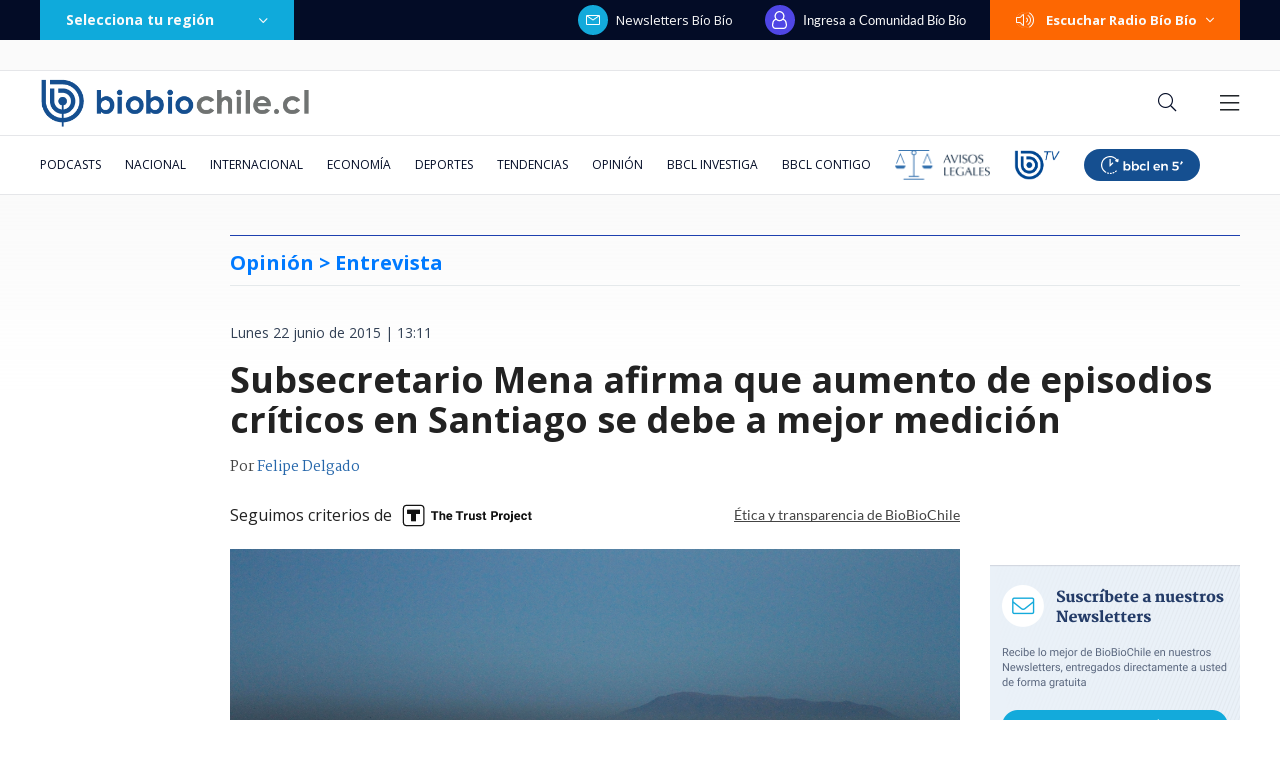

--- FILE ---
content_type: text/html; charset=utf-8
request_url: https://realtime.bbcl.cl/hit/?t=1768785356727&url=https%3A%2F%2Fwww.biobiochile.cl%2Fnoticias%2F2015%2F06%2F22%2Fsubsecretario-mena-afirma-que-aumento-de-episodios-criticos-en-santiago-se-debe-a-mejor-medicion.shtml&property=01G1KMVDSGMWCR31GWZX0VBJBY&referrer=
body_size: -16
content:
01KF9X5A67CBH5EY1TPEYNMZ2T.eOnrYRzHOfDJf5JPu0jypH0vJ14hX0F40HqgRqPo+Uk=

--- FILE ---
content_type: text/html; charset=utf-8
request_url: https://www.google.com/recaptcha/api2/aframe
body_size: 250
content:
<!DOCTYPE HTML><html><head><meta http-equiv="content-type" content="text/html; charset=UTF-8"></head><body><script nonce="l36FVgGLGB33xX1rp4ctAQ">/** Anti-fraud and anti-abuse applications only. See google.com/recaptcha */ try{var clients={'sodar':'https://pagead2.googlesyndication.com/pagead/sodar?'};window.addEventListener("message",function(a){try{if(a.source===window.parent){var b=JSON.parse(a.data);var c=clients[b['id']];if(c){var d=document.createElement('img');d.src=c+b['params']+'&rc='+(localStorage.getItem("rc::a")?sessionStorage.getItem("rc::b"):"");window.document.body.appendChild(d);sessionStorage.setItem("rc::e",parseInt(sessionStorage.getItem("rc::e")||0)+1);localStorage.setItem("rc::h",'1768785378021');}}}catch(b){}});window.parent.postMessage("_grecaptcha_ready", "*");}catch(b){}</script></body></html>

--- FILE ---
content_type: application/javascript
request_url: https://www.biobiochile.cl/static/realtime/realtime-general.js?t=1768785369047&callback=BBCL_Realtime
body_size: 901
content:
/*2026-01-19 01:15:09*/ BBCL_Realtime([{"id":6702709,"titulo":"\"Dejo este lugar que considero por siempre mi casa\": el emotivo adi\u00f3s de Catalina Edwards de Megamedia","url":"https:\/\/www.biobiochile.cl\/noticias\/espectaculos-y-tv\/celebridades\/2026\/01\/17\/dejo-este-lugar-que-considero-por-siempre-mi-casa-el-emotivo-adios-de-catalina-edwards-de-megamedia.shtml","imagen":"2026\/01\/edwards.png","video_rudo_destacado":"","categoria":"general","en_vivo":false,"visitas":175},{"id":6703298,"titulo":"Presidente Boric revela que trabajar\u00e1 con Kast por incendios: \"Lo tenemos que afrontar en conjunto\"","url":"https:\/\/www.biobiochile.cl\/noticias\/nacional\/chile\/2026\/01\/18\/presidente-boric-revela-que-trabajara-con-kast-por-incendios-lo-tenemos-que-afrontar-en-conjunto.shtml","imagen":"2026\/01\/presidente-boric-revela-que-trabajara-con-kast-por-incendios-lo-tenemos-que-afrontar-en-conjunto.png","video_rudo_destacado":"","categoria":"nacional","en_vivo":false,"visitas":162},{"id":6703358,"titulo":"Incendio se acerca a c\u00e1rcel El Manzano en Concepci\u00f3n: Gendarmer\u00eda monitorea avance del fuego","url":"https:\/\/www.biobiochile.cl\/noticias\/nacional\/region-del-bio-bio\/2026\/01\/18\/incendio-se-acerca-a-carcel-el-manzano-en-concepcion-gendarmeria-monitorea-avance-del-fuego.shtml","imagen":"2026\/01\/incendio-se-acerca-a-carcel-el-manzano-gendarmeria-monitorea-avance-del-fuego.png","video_rudo_destacado":"","categoria":"nacional","en_vivo":false,"visitas":140},{"id":6703352,"titulo":"Exministro socialista y dirigente de ultraderecha se disputar\u00e1n la presidencia de Portugal en balotaje","url":"https:\/\/www.biobiochile.cl\/noticias\/internacional\/europa\/2026\/01\/18\/exministro-socialista-y-dirigente-de-ultraderecha-se-disputaran-la-presidencia-de-portugal-en-balotaje.shtml","imagen":"2026\/01\/exministro-socialista-y-dirigente-de-ultraderecha-se-disputaran-la-presidencia-de-portugal-en-balotaje.png","video_rudo_destacado":"","categoria":"nacional","en_vivo":false,"visitas":137},{"id":6703040,"titulo":"As\u00ed avanz\u00f3 incendio de Penco, Tom\u00e9 y Concepci\u00f3n en s\u00f3lo 12 horas: critican pasividad del Gobierno","url":"https:\/\/www.biobiochile.cl\/noticias\/nacional\/region-del-bio-bio\/2026\/01\/18\/asi-avanzo-incendio-de-penco-tome-y-concepcion-en-solo-12-horas-critican-pasividad-del-gobierno.shtml","imagen":"2026\/01\/incendios-penco-tome-concepcion.jpg","video_rudo_destacado":"","categoria":"nacional","en_vivo":false,"visitas":135},{"id":6702996,"titulo":"El mapa que muestra la magnitud de la tragedia por el incendio forestal en el B\u00edo B\u00edo","url":"https:\/\/www.biobiochile.cl\/noticias\/nacional\/region-del-bio-bio\/2026\/01\/18\/el-mapa-que-muestra-la-magnitud-de-la-tragedia-por-el-incendio-forestal-en-el-bio-bio.shtml","imagen":"2026\/01\/el-mapa-que-muestra-la-magnitud-de-la-tragedia-por-el-incendio-forestal-en-el-bio-bio.jpg","video_rudo_destacado":"","categoria":"nacional","en_vivo":false,"visitas":116},{"id":6703361,"titulo":"Declaran Alerta Roja para la comuna de San Fernando por incendio forestal","url":"https:\/\/www.biobiochile.cl\/noticias\/nacional\/region-de-ohiggins\/2026\/01\/18\/declaran-alerta-roja-para-la-comuna-de-san-fernando-por-incendio-forestal.shtml","imagen":"2026\/01\/declaran-alerta-roja-para-la-comuna-de-san-fernando-por-incendio-forestal-1.png","video_rudo_destacado":"","categoria":"nacional","en_vivo":false,"visitas":66},{"id":6703362,"titulo":"Actualizaci\u00f3n de rutas en el Biob\u00edo: Concepci\u00f3n-Cabrero y N-48 operativas, del Itata suspendida","url":"https:\/\/www.biobiochile.cl\/noticias\/nacional\/region-del-bio-bio\/2026\/01\/18\/actualizacion-de-rutas-en-el-biobio-concepcion-cabrero-y-n-48-operativas-del-itata-suspendida.shtml","imagen":"2026\/01\/actualizacion-de-rutas-en-el-biobio-concepcion-cabrero-y-n-48-operativas-del-itata-suspendida.png","video_rudo_destacado":"","categoria":"nacional","en_vivo":false,"visitas":60},{"id":6703351,"titulo":"Al menos 21 muertos tras descarrillar y colisionar dos trenes de alta velocidad en Espa\u00f1a","url":"https:\/\/www.biobiochile.cl\/noticias\/internacional\/europa\/2026\/01\/18\/al-menos-21-muertos-tras-descarrillar-y-colisionar-dos-trenes-de-alta-velocidad-en-espana.shtml","imagen":"2026\/01\/descarrilamiento-de-dos-trenes-en-espana-deja-al-menos-10-muertos-y-25-heridos-de-gravedad.png","video_rudo_destacado":"","categoria":"nacional","en_vivo":false,"visitas":52},{"id":6700757,"titulo":"Festival del Huaso de Olmu\u00e9 2026: revisa la parrilla de este viernes, a qu\u00e9 hora es y d\u00f3nde seguirlo","url":"https:\/\/www.biobiochile.cl\/noticias\/servicios\/toma-nota\/2026\/01\/16\/festival-del-huaso-de-olmue-2026-a-que-hora-donde-seguirlo-y-la-parrilla-de-este-viernes.shtml","imagen":"2026\/01\/olmue-2026.png","video_rudo_destacado":"","categoria":"general","en_vivo":false,"visitas":50}])

--- FILE ---
content_type: application/javascript
request_url: https://www.biobiochile.cl/static/realtime/realtime-general.js?t=1768785379076&callback=BBCL_Realtime
body_size: 1033
content:
/*2026-01-19 01:16:05*/ BBCL_Realtime([{"id":6702709,"titulo":"\"Dejo este lugar que considero por siempre mi casa\": el emotivo adi\u00f3s de Catalina Edwards de Megamedia","url":"https:\/\/www.biobiochile.cl\/noticias\/espectaculos-y-tv\/celebridades\/2026\/01\/17\/dejo-este-lugar-que-considero-por-siempre-mi-casa-el-emotivo-adios-de-catalina-edwards-de-megamedia.shtml","imagen":"2026\/01\/edwards.png","video_rudo_destacado":"","categoria":"general","en_vivo":false,"visitas":187},{"id":6703298,"titulo":"Presidente Boric revela que trabajar\u00e1 con Kast por incendios: \"Lo tenemos que afrontar en conjunto\"","url":"https:\/\/www.biobiochile.cl\/noticias\/nacional\/chile\/2026\/01\/18\/presidente-boric-revela-que-trabajara-con-kast-por-incendios-lo-tenemos-que-afrontar-en-conjunto.shtml","imagen":"2026\/01\/presidente-boric-revela-que-trabajara-con-kast-por-incendios-lo-tenemos-que-afrontar-en-conjunto.png","video_rudo_destacado":"","categoria":"nacional","en_vivo":false,"visitas":166},{"id":6703358,"titulo":"Incendio se acerca a c\u00e1rcel El Manzano en Concepci\u00f3n: Gendarmer\u00eda monitorea avance del fuego","url":"https:\/\/www.biobiochile.cl\/noticias\/nacional\/region-del-bio-bio\/2026\/01\/18\/incendio-se-acerca-a-carcel-el-manzano-en-concepcion-gendarmeria-monitorea-avance-del-fuego.shtml","imagen":"2026\/01\/incendio-se-acerca-a-carcel-el-manzano-gendarmeria-monitorea-avance-del-fuego.png","video_rudo_destacado":"","categoria":"nacional","en_vivo":false,"visitas":156},{"id":6702996,"titulo":"El mapa que muestra la magnitud de la tragedia por el incendio forestal en el B\u00edo B\u00edo","url":"https:\/\/www.biobiochile.cl\/noticias\/nacional\/region-del-bio-bio\/2026\/01\/18\/el-mapa-que-muestra-la-magnitud-de-la-tragedia-por-el-incendio-forestal-en-el-bio-bio.shtml","imagen":"2026\/01\/el-mapa-que-muestra-la-magnitud-de-la-tragedia-por-el-incendio-forestal-en-el-bio-bio.jpg","video_rudo_destacado":"","categoria":"nacional","en_vivo":false,"visitas":136},{"id":6703040,"titulo":"As\u00ed avanz\u00f3 incendio de Penco, Tom\u00e9 y Concepci\u00f3n en s\u00f3lo 12 horas: critican pasividad del Gobierno","url":"https:\/\/www.biobiochile.cl\/noticias\/nacional\/region-del-bio-bio\/2026\/01\/18\/asi-avanzo-incendio-de-penco-tome-y-concepcion-en-solo-12-horas-critican-pasividad-del-gobierno.shtml","imagen":"2026\/01\/incendios-penco-tome-concepcion.jpg","video_rudo_destacado":"","categoria":"nacional","en_vivo":false,"visitas":132},{"id":6703352,"titulo":"Exministro socialista y dirigente de ultraderecha se disputar\u00e1n la presidencia de Portugal en balotaje","url":"https:\/\/www.biobiochile.cl\/noticias\/internacional\/europa\/2026\/01\/18\/exministro-socialista-y-dirigente-de-ultraderecha-se-disputaran-la-presidencia-de-portugal-en-balotaje.shtml","imagen":"2026\/01\/exministro-socialista-y-dirigente-de-ultraderecha-se-disputaran-la-presidencia-de-portugal-en-balotaje.png","video_rudo_destacado":"","categoria":"nacional","en_vivo":false,"visitas":129},{"id":6700757,"titulo":"Festival del Huaso de Olmu\u00e9 2026: revisa la parrilla de este viernes, a qu\u00e9 hora es y d\u00f3nde seguirlo","url":"https:\/\/www.biobiochile.cl\/noticias\/servicios\/toma-nota\/2026\/01\/16\/festival-del-huaso-de-olmue-2026-a-que-hora-donde-seguirlo-y-la-parrilla-de-este-viernes.shtml","imagen":"2026\/01\/olmue-2026.png","video_rudo_destacado":"","categoria":"general","en_vivo":false,"visitas":66},{"id":6703361,"titulo":"Declaran Alerta Roja para la comuna de San Fernando por incendio forestal","url":"https:\/\/www.biobiochile.cl\/noticias\/nacional\/region-de-ohiggins\/2026\/01\/18\/declaran-alerta-roja-para-la-comuna-de-san-fernando-por-incendio-forestal.shtml","imagen":"2026\/01\/declaran-alerta-roja-para-la-comuna-de-san-fernando-por-incendio-forestal-1.png","video_rudo_destacado":"","categoria":"nacional","en_vivo":false,"visitas":65},{"id":6703351,"titulo":"Al menos 21 muertos tras descarrillar y colisionar dos trenes de alta velocidad en Espa\u00f1a","url":"https:\/\/www.biobiochile.cl\/noticias\/internacional\/europa\/2026\/01\/18\/al-menos-21-muertos-tras-descarrillar-y-colisionar-dos-trenes-de-alta-velocidad-en-espana.shtml","imagen":"2026\/01\/descarrilamiento-de-dos-trenes-en-espana-deja-al-menos-10-muertos-y-25-heridos-de-gravedad.png","video_rudo_destacado":"","categoria":"nacional","en_vivo":false,"visitas":62},{"id":6703362,"titulo":"Actualizaci\u00f3n de rutas en el Biob\u00edo: Concepci\u00f3n-Cabrero y N-48 operativas, del Itata suspendida","url":"https:\/\/www.biobiochile.cl\/noticias\/nacional\/region-del-bio-bio\/2026\/01\/18\/actualizacion-de-rutas-en-el-biobio-concepcion-cabrero-y-n-48-operativas-del-itata-suspendida.shtml","imagen":"2026\/01\/actualizacion-de-rutas-en-el-biobio-concepcion-cabrero-y-n-48-operativas-del-itata-suspendida.png","video_rudo_destacado":"","categoria":"nacional","en_vivo":false,"visitas":57}])

--- FILE ---
content_type: application/javascript; charset=utf-8
request_url: https://fundingchoicesmessages.google.com/f/AGSKWxWuT85r0i580x1mpyz12PY9y4HyIuG0rYgTPBQXiecZixQSEGc0WqwSH2HQ4UGOQl8DyceNEMcop_Qf_EmyFBg_cdE0Ej1OidO3U-zxVW5mfMI8DL-G0Drd6WVH0YPb-mZp01T2j_Q57yexVpEsHHZO_VN4BV9AC2B1m81kEKCRxOkIj4D9XPuhd5Nf/_div-adverts.min./banner_view./footerad?/banners/googlebanner
body_size: -1290
content:
window['58238fd3-3ad7-49ce-9159-5b680334a256'] = true;